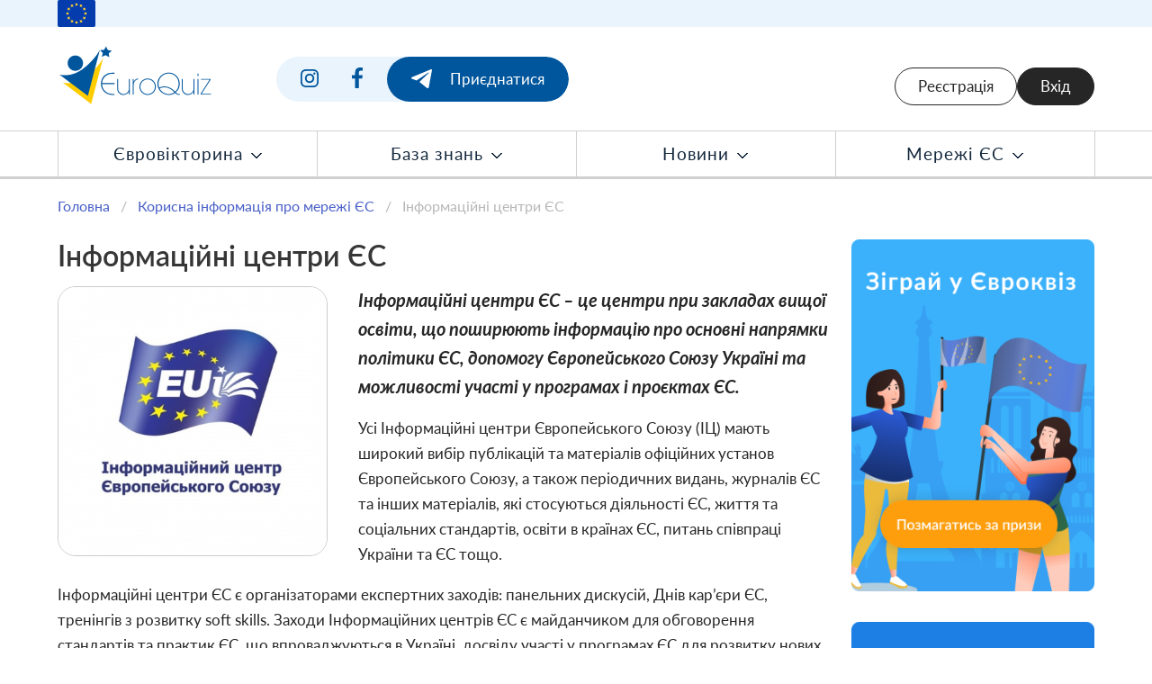

--- FILE ---
content_type: text/html; charset=UTF-8
request_url: https://euroquiz.org.ua/network-eu/about/view/177
body_size: 5012
content:
<!DOCTYPE HTML>
<html prefix="og:http://ogp.me/ns#">
<head>
<!-- Powered by Potapov development | https://potapovdev.com/ -->
<base href="https://euroquiz.org.ua/" />
<meta charset="utf-8">
<meta name="viewport" content="width=device-width, initial-scale=1.0">
<title>Інформаційні центри ЄС</title>
<meta name="Author" content="EuroQuiz | //euroquiz.org.ua/" />
<meta name="Copyright" content="(c) EuroQuiz, Всі права захищені" />
<meta name="Description" content="Інформаційні центри ЄС – це центри при закладах вищої освіти, що поширюють інформацію про основні напрямки політики ЄС, допомогу Європейського Союзу Україні та можливості участі у програмах і проєктах ЄС." />
<meta name="Keywords" content="" />
<link rel="shortcut icon" href="/img/favicon.png" />


<link href="css/bulma.min.css" rel="stylesheet">

<link href="fonts/lato/lato.css" rel="stylesheet" type="text/css">
<link href="fonts/fa470/css/font-awesome.min.css" rel="stylesheet">

<script src="assets/draggable/index.min.js"></script>

<script type="text/javascript" src="assets/jquery/jquery-3.7.1.min.js"></script>

<script type="text/javascript" src="assets/sweetalert2/sweetalert2.min.js"></script>
<link href="assets/sweetalert2/sweetalert2.min.css" rel="stylesheet" type="text/css">

<script type="text/javascript" src="assets/jq-validation/jquery.validate.min.js"></script>
<!--<script type="text/javascript" src="assets/jq-validation/additional-methods.min.js"></script>-->
<script type="text/javascript" src="assets/jq-validation/localization/messages_uk.js"></script>
<script type="text/javascript" src="assets/jq-validation/extend.js"></script>

<script type="text/javascript" src="assets/misc/misc.js"></script>
<script type="text/javascript" src="assets/render/render.js"></script>

<link href="assets/js-popup-video/css/js-popup-video.css" rel="stylesheet">
<script type="text/javascript" src="assets/js-popup-video/js/js-popup-video.js"></script>

<link href="assets/swiper/swiper-bundle.min.css" rel="stylesheet">
<script src="assets/swiper/swiper-bundle.min.js"></script>

<link href="css/styles.css" rel="stylesheet">
<link href="css/cabinet.css" rel="stylesheet">
<link href="css/quiz.css" rel="stylesheet">

<script type="text/javascript" src="js/main-nav.js"></script>
<script type="text/javascript" src="js/map-ua.js"></script>

<script type="text/javascript" src="js/timer.js?_t=697e6b06"></script>
<script type="text/javascript" src="js/progress.js?_t=697e6b06"></script>
<script type="text/javascript" src="js/rating-table.js?_t=697e6b06"></script>
<script type="text/javascript" src="js/cabinet.js?_t=697e6b06"></script>
<script type="text/javascript" src="js/quiz.js?_t=697e6b06"></script>
<!--blog-->

<script type="text/javascript">
 
</script>
  <!--sliders-->
<script type="text/javascript" src="https://euroquiz.org.ua/core/mods/sliders/f_sliders.js"></script>
<!--logostrip-->
<script type="text/javascript" src="https://euroquiz.org.ua/core/mods/logostrip/f_logostrip.js"></script>
<!--SiteData-->
<script type="text/javascript" src="//euroquiz.org.ua/core/mods/SiteData/f_SiteData.js"></script>
<!--siteusers-->

<script src="/core/mods/siteusers/f_siteusers.js"></script>
<!--quiz-->

<!--EuroQuiz-->
<script type="text/javascript" src="core/mods/quiz/f_quiz.js?_t=697e6b06"></script>
<script type="text/javascript" src="core/mods/quiz/f_quiz2019.js?_t=697e6b06"></script>
<script type="text/javascript" src="core/mods/quiz/f_eurochoice.js?_t=697e6b06"></script>
<script type="text/javascript" src="core/mods/quiz/enso_api.js?_t=697e6b06"></script>
<script type="text/javascript" src="core/mods/quiz/helpers.js"></script>
<script type="text/javascript" src="core/mods/quiz/render.js"></script>
<script type="text/javascript" src="core/mods/quiz/sweetalert2.min.js"></script>
<link href="core/mods/quiz/sweetalert2.min.css" rel="stylesheet" type="text/css">
<script type="text/javascript" src="core/mods/quiz/jquery.qa-dnd-v2.js?_t=697e6b06"></script>
<script type="text/javascript" src="core/mods/quiz/jquery.qa-dnd-vert.js?_t=697e6b06"></script>
<script type="text/javascript" src="core/mods/quiz/mdlDialog.js"></script>
<link href="core/mods/quiz/jquery.qa-dnd.css" rel="stylesheet" type="text/css">
<link href="core/mods/quiz/jquery.qa-dnd-vert.css" rel="stylesheet" type="text/css">
<link href="core/mods/quiz/mdlDialog.css" rel="stylesheet" type="text/css">
<link href="q2019.css?_t=697e6b06" rel="stylesheet" type="text/css">
<!--eunetwork-->
<script type="text/javascript" src="//euroquiz.org.ua/core/mods/eunetwork/f_eunetwork.js"></script>
<!--proj-->
<!--teamquiz-->

<!--TeamQuiz-->
<script type="text/javascript" src="core/mods/teamquiz/f_teamquiz.js?_t=697e6b06"></script>

<meta property="og:title" content="Інформаційні центри ЄС" />
<meta property="og:type" content="article" />
<meta property="og:url" content="https://euroquiz.org.ua/network-eu/about/view/177" />
<meta property="og:image" content="https://euroquiz.org.ua/og_default.jpg" />
<meta property="og:site_name" content="Euroquiz" />
<meta property="og:description" content="Інформаційні центри ЄС – це центри при закладах вищої освіти, що поширюють інформацію про основні напрямки політики ЄС, допомогу Європейського Союзу Україні та можливості участі у програмах і проєктах ЄС." />

<!-- Global site tag (gtag.js) - Google Analytics -->
<script async src="https://www.googletagmanager.com/gtag/js?id=UA-91115941-1"></script>
<script>
  window.dataLayer = window.dataLayer || [];
  function gtag(){dataLayer.push(arguments);}
  gtag('js', new Date());

  gtag('config', 'UA-91115941-1');
</script>

<!-- Facebook Pixel Code -->
<script>
!function(f,b,e,v,n,t,s)
{if(f.fbq)return;n=f.fbq=function(){n.callMethod?
n.callMethod.apply(n,arguments):n.queue.push(arguments)};
if(!f._fbq)f._fbq=n;n.push=n;n.loaded=!0;n.version='2.0';
n.queue=[];t=b.createElement(e);t.async=!0;
t.src=v;s=b.getElementsByTagName(e)[0];
s.parentNode.insertBefore(t,s)}(window, document,'script',
'https://connect.facebook.net/en_US/fbevents.js');
fbq('init', '200618284858779');
fbq('track', 'PageView');
</script>
<noscript><img height="1" width="1" style="display:none"
src="https://www.facebook.com/tr?id=200618284858779&ev=PageView&noscript=1"
/></noscript>
<!-- End Facebook Pixel Code -->

<meta property="og:title" content="Інформаційні центри ЄС" />
<meta property="og:type" content="article" />
<meta property="og:url" content="https://euroquiz.org.ua/network-eu/about/view/177" />
<meta property="og:image" content="https://euroquiz.org.ua/data/blog/177.jpg" />
<meta property="og:site_name" content="EuroQuiz" />
<meta property="og:description" content="Інформаційні центри ЄС – це центри при закладах вищої освіти, що поширюють інформацію про основні напрямки політики ЄС, допомогу Європейського Союзу Україні та можливості участі у програмах і проєктах ЄС." />


</head>

<body>

<div class="top-strip">
  <div class="container">
    <div class="eu-flag"></div>
  </div>
</div>

<div class="top-header">
  <div class="container">
    <div class="logo">
      <a href="/"><img src="img/logo.svg"></a>
    </div>
    <div class="join">
      <div class="join-eq-social">
        <div class="item"><a href="https://www.instagram.com/euroquiz_ukraine/" target="_blank"><img src="img/sn-i.svg"></a></div>
        <div class="item"><a href="https://www.facebook.com/euroquiz.org.ua/" target="_blank"><img src="img/sn-fb.svg"></a></div>
        <div class="item dark"><a href="https://t.me/euroquizz" target="_blank"><img src="img/sn-tg-w.svg"><span>Приєднатися</span></a></div>
      </div>
    </div>    
    <div class="cabinet desktop-only">

      <div class="auth-user">
        <a class="btn-light btn-w150" href="/register">Реєстрація</a>
<a class="btn-dark btn-w150" href="/signin">Вхід</a>

      </div>

    </div>
    <div class="mobile-only">
      <div class="top-ctrl">
        <a class="btn-light btn-w150" href="/register">Реєстрація</a>
<a class="btn-dark btn-w150" href="/signin">Вхід</a>

        <a id="mainNavMobile" class="" href="javascript:;">
          <img class="js-state js-open" src="img/nav-ham.svg">
          <img class="js-state js-close" src="img/nav-close.svg" style="display: none;">
        </a>
        <!--<a class="" href="#"><img src="img/nav-close.svg"></a>-->
      </div>
    </div>
  </div>
</div>
 

<div class="nav-main">
  <div class="container">
    <ul id="mainNav">
      <li class="sep"></li>
      <li><a class="js-nav-item js-parent" data-child="euroquizNav" href="/euroquiz">Євровікторина <img src="img/drop-down.svg"></a></li>
      <li class="sep"></li>
      <li><a class="js-nav-item js-parent" data-child="knoweledgeBaseNav" href="#">База знань <img src="img/drop-down.svg"></a></li>
      <li class="sep"></li>
      <li><a class="js-nav-item js-parent" data-child="newsNav" href="/events">Новини <img src="img/drop-down.svg"></a></li>
      <li class="sep"></li>
      <li><a class="js-nav-item js-parent" data-child="networkEuNav" href="#">Мережі ЄС <img src="img/drop-down.svg"></a></li>
      <li class="sep"></li>
    </ul>
  </div>
</div>

<div class="nav-main-popup">
  <div class="container">
    <a class="nav-close js-sub-nav-close" style="cursor: pointer;"><img src="img/i-close.png"></a>

    <ul id="euroquizNav" class="js-nav-main-childs">
      <li><a href="/euroquiz">Призовий Євроквіз</a></li>
      <li><a href="/fun-quizzes">Розважальні Євроквізи</a></li>
      <!--<li><a href="#">Квізи 2023</a></li>-->
    </ul>

    <ul id="knoweledgeBaseNav" class="js-nav-main-childs">
      <li><a href="/knowledge-base/books-games">Книги та ігри</a></li>
      <li><a href="/knowledge-base/interactive">Сценарії заходів</a></li>
    </ul>

    <ul id="newsNav" class="js-nav-main-childs">
      <li><a href="/events ">Новини Євроквізу</a></li>
      <li><a href="/network-eu/news/all">Новини Мереж ЄС</a></li>
    </ul>

    <ul id="networkEuNav" class="js-nav-main-childs">
      <li><a href="/network-eu/about">Про мережі ЄС</a></li>
      <li><a href="/network-eu/register">Реєстрація Координатора мережі</a></li>
      <li><a href="/network-eu/contacts">Контакти Мереж ЄС</a></li>
      <li><a href="/euroclubs/proj-contest">Конкурс проєктів євроклубів</a></li>
    </ul>

  </div>
</div>

<div id="mainNavMobileArea" class="nav-main-mobile mobile-only" style="display: none;">
  <div class="top-strip">
    <div class="container">
      <div class="eu-flag"></div>
    </div>
  </div>
  <div class="nav-main-mobile-content">

    <div class="container">
      <div class="logo">
        <a href="/"><img src="img/logo.svg"></a>
      </div>
      <div class="mobile-only">
        <div class="top-ctrl">
          <a class="btn-light btn-w150" href="/register">Реєстрація</a>
<a class="btn-dark btn-w150" href="/signin">Вхід</a>

          <a class="js-close" href="javascript:;">
            <img class="" src="img/nav-close.svg">
          </a>
        </div>
      </div>
    </div>

    <div class="nav-tree" id="mainNavMobileTree">
      <ul>
        <li><a href="/">Головна</a></li>
        <li><a href="javascript:;">Євровікторина</a>
          <ul>
            <li><a href="/euroquiz">Призовий Євроквіз</a></li>
            <li><a href="/fun-quizzes">Розважальні Євроквізи</a></li>
          </ul>
        </li>
        <li><a href="javascript:;">База знань</a>
          <ul>
            <li><a href="/knowledge-base/books-games">Книги та ігри</a></li>
            <li><a href="/knowledge-base/interactive">Сценарії заходів</a></li>
          </ul>
        </li>
        <li><a href="javascript:;">Новини</a>
          <ul>
            <li><a href="/events ">Новини Євроквізу</a></li>
            <li><a href="/network-eu/news/all">Новини Мереж ЄС</a></li>
          </ul>
        </li>
        <li>
          <a href="javascript:;">Мережі ЄС</a>
          <ul>
            <li><a href="/network-eu/about">Про мережі ЄС</a></li>
            <li><a href="/network-eu/register">Реєстрація Координатора мережі</a></li>
            <li><a href="/network-eu/contacts">Контакти Мереж ЄС</a></li>
            <li><a href="/euroclubs/proj-contest">Конкурс проєктів євроклубів</a></li>
          </ul>
        </li>
      </ul>
    </div>

    <div class="socnet-list">
      <a class="item item-i" target="_blank" href="https://www.instagram.com/euroquiz_ukraine/"></a>
      <a class="item item-fb" target="_blank" href="https://www.facebook.com/euroquiz.org.ua/"></a>
      <a class="item item-tg" target="_blank" href="https://t.me/euroquizz"></a>
      <a class="item item-yt" target="_blank" href="https://www.youtube.com/channel/UCg1Pi2BSbJUzt_YIoxkHlHQ/"></a>
    </div>

  </div>
</div>

<div class="full-sep"></div>



<div class="full-sep"></div>


<div class="container content-pad-t-b">
  
  <nav class="breadcrumb" aria-label="breadcrumbs">
    <ul>
      <li><a href="/">Головна</a></li>
      <li><a href="/network-eu/about">Корисна інформація про мережі ЄС</a></li>
      <li class="is-active"><a href="#" aria-current="page">Інформаційні центри ЄС</a></li>
    </ul>
  </nav>

  <div class="columns">
    <div class="column event-view network-eu-view">
      <h1 class="title">
        Інформаційні центри ЄС
      </h1>

      <div class="pic">
        <img src="data/blog/177.jpg">
      </div>

      <div class="abstr">
        Інформаційні центри ЄС – це центри при закладах вищої освіти, що поширюють інформацію про основні напрямки політики ЄС, допомогу Європейського Союзу Україні та можливості участі у програмах і проєктах ЄС.
      </div>
      <div class="content">
        <p dir="ltr">Усі Інформаційні центри Європейського Союзу (ІЦ) мають широкий вибір публікацій та матеріалів офіційних установ Європейського Союзу, а також періодичних видань, журналів ЄС та інших матеріалів, які стосуються діяльності ЄС, життя та соціальних стандартів, освіти в країнах ЄС, питань співпраці України та ЄС тощо.</p>
<p dir="ltr"><span>Інформаційні центри ЄС є організаторами експертних заходів: </span><span>панельних дискусій, Днів кар&rsquo;єри ЄС, тренінгів з розвитку soft skills</span><span>. Заходи Інформаційних центрів ЄС є майданчиком для обговорення стандартів та практик ЄС, що впроваджуються в Україні, досвіду участі у програмах ЄС для розвитку нових бізнесових та освітніх можливостей, презентації освітніх програм ЄС для студентів та молодих науковців тощо.&nbsp;</span></p>
<p dir="ltr"><span>Користуватись матеріалами Інформаційних центрів можуть усі бажаючі. Представники ІЦ надають допомогу у пошуку матеріалів та необхідної інформації.</span></p>
<p dir="ltr"><a href="../network-eu/contacts"><span>Подивитись контакти Інформаційних центрів ЄС</span></a></p>
      </div>

      <div class="columns">
        <div class="column">
          <div class="share-area">
            <div class="sharethis-inline-share-buttons"></div>
          </div>
        </div>
      </div>

    </div>
    <div class="column is-one-quarter -is-one-third vert-banner-list">
      <div class="vert-banner">
        <a href="/euroquiz"><img src="img/banner-quiz.png"></a>
      </div>
      <div class="vert-banner">
        <a href="/libraries/info-resources"><img src="img/banner-learn.png"></a>
      </div>
    </div>
  </div>

  <hr class="hr-big">
  <div class="title">Дізнайтесь про інші Мережі ЄС</div>
  
<div class="columns is-multiline event-list network-eu-about">

<div class="column is-one-third">
  <div class="item">
    <a href="/network-eu/about/view/181" class="pic" style="background-image:url('data/blog/181.jpg')"></a>
    <div class="name"><a href="/network-eu/about/view/181">Посли європейської молоді “Young European Ambassadors” (YEAs)</a></div>
    <div class="abstr">Посли європейської молоді – це динамічна європейська мережа, що об’єднує активних молодих людей віком від 16 до 26 років з Азербайджану, Білорусі, Вірменії, Грузії, Республіки Молдова, України, держав-членів Європейського Союзу й Великобританії. Вони спільно працюють над підвищенням обізнаності молоді щодо співпраці ЄС у регіоні, допомагають розробляти молодіжні політики та співпрацюють заради кращого майбутнього.</div>
  </div>
</div>

<div class="column is-one-third">
  <div class="item">
    <a href="/network-eu/about/view/179" class="pic" style="background-image:url('data/blog/179.jpg')"></a>
    <div class="name"><a href="/network-eu/about/view/179">Асоціація випускників Коледжу Європи - регіональна група в Україні </a></div>
    <div class="abstr">Українська регіональна група входить до складу Асоціації випускників Коледжу Європи (Брюссель, Бельгія), яка об’єднує усіх колишніх студентів Коледжу Європи – незалежного університету післядипломної освіти з європейський студій, який було відкрито у 1949 році засновниками Європейського Союзу.</div>
  </div>
</div>

<div class="column is-one-third">
  <div class="item">
    <a href="/network-eu/about/view/589" class="pic" style="background-image:url('data/blog/589.jpg')"></a>
    <div class="name"><a href="/network-eu/about/view/589">Бібліотеки </a></div>
    <div class="abstr">Бібліотеки проводять освітні заходи - конкурси, вікторини, брейн-ринги, під час яких знайомлять молодь із європейськими цінностями, історією та засадами функціонування Європейського Союзу.</div>
  </div>
</div>

</div>

</div>
<script>
$(document).ready(function () {
});
</script>



<div class="bottom-footer">
  <div class="container">
    <div class="columns">

      <div class="column is-one-fifth">
        <div class="logo">
          <img src="img/logo.svg">
        </div>
      </div>

      <div class="column">
        <div class="spounsor">
          <img class="flag" src="img/top-strip-eu-flag.png">
          <div>
            Проєкт фінансується
            <a class="link-underline" href="https://eeas.europa.eu/delegations/ukraine_uk"
              target="_blank">Представництвом Європейського Союзу</a>
            в Україні
          </div>
        </div>
      </div>
      <div class="column">
        <div class="eu">
          <div class="socnet-list flex-justify-center">
            <a class="link-underline" target="_blank"
              href="https://eeas.europa.eu/delegations/ukraine_uk">Представництво ЄС</a>
            <a class="item item-fb" target="_blank" href="https://www.facebook.com/EUDelegationUkraine"></a>
            <a class="item item-yt" target="_blank" href="https://www.youtube.com/channel/UCupf5CJm7OjcTqB3yFhhzwQ"></a>
          </div>
        </div>
      </div>
      <div class="column">
        <div class="socnet-list flex-justify-end">
          <a class="item item-i" target="_blank" href="https://www.instagram.com/euroquiz_ukraine/"></a>
          <a class="item item-fb" target="_blank" href="https://www.facebook.com/euroquiz.org.ua/"></a>
          <a class="item item-tg" target="_blank" href="https://t.me/euroquizz"></a>
          <a class="item item-yt" target="_blank" href="https://www.youtube.com/channel/UCg1Pi2BSbJUzt_YIoxkHlHQ/"></a>
        </div>
      </div>
    </div>
  </div>
</div>

<div class="bottom-footer-links">
  <div class="container">
    <div class="nav">
      <!--<div class="item">
        <a href="/contact">Контактна інформація</a>
      </div>
      <div class="sep"></div>-->
      <div class="item">
        <a href="/contact">Адміністрація проєкту</a>
      </div>
      <div class="sep"></div>
      <div class="item">
        <a href="/privacy-policy">Політика конфіденційності</a>
      </div>
    </div>
  </div>
</div>

<div class="copyright">
  <span>
    &copy 2026 Представництво Європейського Союзу в Україні. 
    <nobr>Всі права застережено.</nobr>
  </span>
</div>


<script>
var _devType = 'd';

$(document).ready(function () {
  _devType = $('body').attr('data-dev');
  if (typeof _devType == 'undefined') { _devType = 'd'; }

  initMainNav('mainNav', 'js-nav-item', 'js-parent');
  initUAMap();
});

</script>
<script type='text/javascript' src='https://platform-api.sharethis.com/js/sharethis.js#property=5b30989e8b44f200124f3b92&product=inline-share-buttons' async='async'></script>
</body>
</html>


--- FILE ---
content_type: application/javascript
request_url: https://euroquiz.org.ua/js/cabinet.js?_t=697e6b06
body_size: 3325
content:
"use strict";

function cabinetInit() {
  if (!$('#cabinet').length)
    return;
  
  $('.js-comin-soon').on('click', function () {
    Swal({
      type: 'info',
      html: 'Незабаром буде доступно.',
    });
  });

  $('#lvlExplanation').on('click', function () {
    const lvl = $(this).data('level');
    Swal({
      type: 'info',
      html: $(this).data(`hint-${lvl}`),
    });
  });

  $('#btnHiScore').on('click', function () {
    pageHiScore();
  });

  $('#btnCertif').on('click', function () {
    cabinetPreloader(true);
    // certif
    Enso({ 
      controller: 'certificate', 
      data: { type: 'ordinary' }, 
      success: function (inData) {
        toTop(0);
        $('#cabinet').html('<div style="display:flex; align-items:center; justify-content:center; text-align:center;">'+inData.html+'</div>');
        $('.js-remove').remove();
        cabinetPreloader(false);
        /*$(tApp).html(inData.html).clearQueue().animate({
          opacity: 1.0
        }, 500);*/
        /*
        // Events ...
        $(tApp).find('.js-to-personal-home').attr('href', 'javascript:;').click(function () {
          $(tApp).animate({
            opacity: 0.0
          }, 500, function() {
            Enso({
              controller: 'wellcome',
              success: qWellcome
            });
          });
        });
        */
      }
    });
    /*$(tApp).animate({
      opacity: 0.0
    }, 500, function() {
      Enso({ controller: 'certificate', data: { type: $('#btn_winCertificate').data('type') }, success: qCertificate });
    });*/
  });

  $('#btnPrizeForm').on('click', function () {
    // prize form
    cabinetPreloader(true);
    Enso({ 
      controller: 'prizeForm', 
      data: { type: 'ordinary' }, 
      success: function (inData) {
        toTop(0);
        $('#cabinetSideArea').html(inData.html).show();
        $('#cabinetArea').hide();
        cabinetPreloader(false);
        initPrizeForm(inData.data);
      }
    });
  });

  $('#updUserProfile').on('click', function () {
    cabinetPreloader(true);
    Enso({ 
      controller: 'profileForm', 
      data: { type: 'ordinary' }, 
      success: function (inData) {
        toTop(0);
        $('#cabinetSideArea').html(inData.html).show();
        $('#cabinetArea').hide();
        cabinetPreloader(false);
        initProfileForm(inData.data);
      }
    });
  });

  $('#quizT').on('click', function () {
    if (_quiz_t === null) { 
      alert('No test quiz assigned.'); 
      return; 
    }
    qQuizRequestRun(_quiz_t);
  });


  cabinetPreloader(false);
}


function pageHiScore() {
  cabinetPreloader(true);
  
  // Рейтинг учасників
  Enso({ 
    controller: 'participantsRating', 
    success: function (inData) {
      let s = render({
        template: { item: '<tr {{mark}}><td> {{i}} </td><td> {{user}} </td><td> {{score}} </td></tr>' },
        items: (inData.level === 'easy' ? inData.tableE : inData.tableH),
        onItem: (row, key) => { 
          row.user = row.user.replace("\\\'", "'");

          row.mark = '';
          if (inData.u == row.user_id) {
            row.mark = 'class="bold mark"';
          }

          return row; 
        }
      });

      let s2 = '';
      if (typeof inData.hiScore2 != 'undefined') {
        let medals = {
          'G': '/i2022/medal01.png',
          'S': '/i2022/medal02.png',
          'B': '/i2022/medal03.png',
          '4': '/i2022/medal04.png',
        };

        let p51 = `<a href="javascript:;" class="js-no-prize" data-hint="Приз не надсилається у зв'язку з п.5.1 / 5.2 правил. Правил Євровікторини-2024"><img src="img/btn-help.svg" style="vertical-align: middle; padding-left: 0.5em; width: 30px;"></a>`;

        s2 = render({
          template: { item: '<tr {{mark}}><td> {{i}} </td><td> {{user}} </td><td> {{score}} </td></tr>' },
          items: (inData.hiScore2),
          onItem: (row, key) => { 
            let hasRed = row.red || 0;
            row.user = row.user.replace("\\\'", "'");

            if (medals[row.medal])
              row.i = '<nobr><img src="'+ medals[row.medal] +'" width="16" style="vertical-align:middle;padding: 0 0 3px 0;"> &nbsp;' + row.i + '</nobr>';

            row.mark = '';
            if (inData.u == row.user_id) {
              row.mark = 'class="bold mark '+ (hasRed ? 'red' : '') + '"';
            }
            else {
              row.mark = hasRed ? 'class="hot"' : '';
            }

            if (hasRed)
              row.user += p51;

            return row; 
          }
        });

        s2 = `
        <div class="column">
          <h1 class="title has-text-centered">${inData.title2 || '-'}</h1>
          <div class="hi-scores" id="quizMiniHiScores">
            <table class="rating-table">
              <thead>
                <tr><td> № </td><td> Ім'я </td><td> Кількість балів </td></tr>
              </thead>
              <tbody>${s2}</tbody>
            </table>
          </div>
        </div>
        `;
      }

      let closeOnPage = `
        <div class="close-on-page">
          <div style="position:absolute; right: 0px; top: 0px;">
            <a href="/in" class="inner inner-shift cross has-text-centered" id="slime" >
              <img src="img/close.svg">
              <span>До особистого<br>кабінету</span>
            </a>
          </div>
        </div>`;
        
      let caption = 'До особистого кабінету';
      $('#cabinet').html(`<div class="container">${closeOnPage}<div class="columns">
      <div class="column">
        <h1 class="title has-text-centered">${inData.title}</h1>
        <div class="hi-scores" id="quizMiniHiScores">
          <table class="rating-table js-${inData.level}">
            <thead>
              <tr><td> № </td><td> Ім'я </td><td> Кількість балів </td></tr>
            </thead>
            <tbody>${s}</tbody>
          </table>
        </div>
      </div>
      ${s2}
      </div></div>
      
      <div class="has-text-centered">
        <a href="/in" class="btn-primary btn-wide js-ans-btn" type="button">${caption}</a>
        <br>
        <br>
        <br>
      </div>
      `);

      $('.js-no-prize').on('click', function() {
        //const lvl = $(this).data('level');
        Swal({
          type: 'info',
          html: $(this).data(`hint`),
        });
      });
      cabinetPreloader(false);
      //setTimeout(() => cabinetPreloader(false), 500);
      //window.addEventListener('scroll', function (event) {
      $(window).scroll(function() {
        //let scrollY = this.scrollY;
        let scrollY = $(this).scrollTop();
        let h = (($('.top-header').height() || 0) + ($('.nav-main').height() || 0) + (parseInt($('#cabinet').css('padding-top') || 0) || 0)) - 25;
        let y = h - 180 - scrollY;

        if ($(window).width() < 1024) {
          if (y < -100) y = -100;
        } else {
          if (y < -180) y = -180;
        }
        
        $('#slime').css('margin-top', `${y}px`);
      });
      $(window).scroll();
    }
  });
}


//
//
//
function initPrizeForm(formData) {
  $('#prizeForm input:first').focus();

  $('#prizeForm input[name=post_provider]').on('change', function () {
    const val = $(this).val();
    if (val == 'novapost') {
      $('#prizeForm .js-post-provider-nova').show();
      $('#prizeForm .js-post-provider-ukr').hide();
    }
    else if (val == 'ukrpost') {
      $('#prizeForm .js-post-provider-nova').hide();
      $('#prizeForm .js-post-provider-ukr').show();
    }
  });

  let disabled = false;
  if (formData != null) {
    if (formData.post_provider == 1) { formData.post_provider = 'novapost'; $('#prizeForm input[name=post_provider]:first').trigger('click'); }
    if (formData.post_provider == 2) { formData.post_provider = 'ukrpost';  $('#prizeForm input[name=post_provider]:last').trigger('click');}

    formDeserialize(document.getElementById('prizeForm'), formData);

    if (formData.disabled) {
      const form = document.getElementById('prizeForm');
      for (let element of form.elements) {
        if (element.name && element.nodeName !== 'BUTTON' && element.nodeName !== 'FIELDSET') {
          if (element.type === 'checkbox') {
            element.disabled = true;
          }
          else if (element.type === 'radio') {
            if (element.checked)
              element.disabled = true;
          } 
          else {
            element.disabled = true;
          }
        }
      }
      disabled = true;
      $('#prizeFormCtrl').html('Дані вже неможливо змінити.<br><br><a href="/in" class="btn-primary btn-wide js-ans-btn" type="button">До особистого кабінету</a>');
    }
  }
  if (!disabled)
    prizeFormValidate();
}

function prizeFormValidate() {
  let formName = 'prizeForm';
  //let gotoLink = '/in';
  let validator = $(`#${formName}`).validate({
    errorClass: 'is-danger',
    rules: {
      name: {
        required: true,
        normalizer: function (value) {
          return $.trim(value);
        }
      },
      tel: {
        required: true,
        normalizer: function (value) {
          return $.trim(value);
        }
      },
      addr: {
        required: true,
      },
    },
    submitHandler: function (form) {
      let formData = formSerialize(form);

      this.hideMessages();
      let messages = [];
      
      if ((formData.post_provider || '') == '')
        messages.push('Обери спосіб доставки Нова пошта / Укрпошта.');
      else {
        if (!formData.novapost_index.length && formData.post_provider == 'novapost')
          messages.push('Необхідно вказати номер відділення Нової пошти.');

        if (!formData.ukrpost_index.length && formData.post_provider == 'ukrpost')
          messages.push('Необхідно вказати індекс відділення Укрпошти.');
      }
      
      if (formData.i_agree != 'yes')
        messages.push('Необхідно надати згоду на обробку персональних даних.');
      
      if (messages.length) {
        this.messageError(messages.join('<br>'));
        return false;
      }
      
      this.state(false, true);
      
      let r = Enso({
        url: 'aj-app',
        controller: 'prizeForm',
        data: formData,
        success: (data) => {
          if (!data.ok) {
            alert(data.message);
            this.state(true, false);
            return;
          }

          this.messageSuccess('Дані прийняті');
          this.state(false, false, true);
        }
      });

      return false;
    }
  });
  extendValidator(validator);
}


//
//
//
function initProfileForm(formData) {
  $('#profileForm input:first').focus();

  if (formData != null)
    formDeserialize(document.getElementById('profileForm'), formData);

  profileFormValidate();
}

function profileFormValidate() {
  let formName = 'profileForm';
  let validator = $(`#${formName}`).validate({
    errorClass: 'is-danger',
    rules: {
      firstName: {
        required: true,
        normalizer: function (value) {
          return $.trim(value);
        }
      },
      lastName: {
        required: true,
        normalizer: function (value) {
          return $.trim(value);
        }
      },
      region: {
        required: true,
      },
    },
    submitHandler: function (form) {
      let formData = formSerialize(form);

      this.hideMessages();
      let messages = [];

      if (formData.password.length > 0) {
        if (formData.password.length < 6)
          messages.push('Мінімальна довжина паролю має бути 6 символів.');
        else if (formData.password !== formData.password_2)
          messages.push('Вказані паролі неспівпадають. Введить ще раз.');
      }

      if (messages.length) {
        this.messageError(messages.join('<br>'));
        return false;
      }
      
      this.state(false, true);
      
      let r = Enso({
        url: 'aj-app',
        controller: 'profileForm',
        data: formData,
        success: (data) => {
          if (!data.ok) {
            alert(data.message);
            this.state(true, false);
            return;
          }

          this.messageSuccess('Дані прийняті');
          this.state(false, false, true);
        }
      });

      return false;
    }
  });
  extendValidator(validator);
}


//
// Preloader
//
function cabinetPreloader(visible) {
  if (visible == true){
    $('#cabinet').hide();
    $('#cabinetPreloader').show();
  } 
  else {
    $('#cabinet').show();
    $('#cabinetPreloader').hide();
  }
}


--- FILE ---
content_type: application/javascript
request_url: https://euroquiz.org.ua/js/timer.js?_t=697e6b06
body_size: 450
content:
"use strict";

class CTimer {
  #elTimeMin = 'quizTimeMin';
  #elTimeSec = 'quizTimeSec';
  #hTimer = null;
  #timeStart = 0;
  #timePass = 0;
  #timerPaused = false;

  constructor(opts) {
    this.#elTimeMin = opts?.minId || '';
    this.#elTimeSec = opts?.secId || '';
  }

  //
  start() {
    this.#timePass = 0;
    this.#timeStart = performance.now();
    this.#timerPaused = false;

    if (this.#hTimer !== null)
      clearInterval(this.#hTimer);

    this.update();

    this.#hTimer = setInterval(() => {
      this.update();
    }, 250);
  }

  //
  pause() {
    if (this.#hTimer === null || this.#timerPaused)
      return;

    this.#timePass = this.getElapsed();
  
    this.#timerPaused = true;
  }

  //
  resume() {
    if (this.#hTimer === null || !this.#timerPaused)
      return;

    this.#timeStart = performance.now();
    this.#timerPaused = false;
  }

  //
  stop() {
    if (this.#hTimer !== null)
      clearInterval(this.#hTimer);

    this.#hTimer = null;

    return this.getElapsed();
  }

  //
  getElapsed() {
    if (this.#timerPaused)
      return this.#timePass;

    return Math.floor(performance.now() - this.#timeStart + this.#timePass);
  }

  //
  update() {
    const elapsed = Math.floor(this.getElapsed() / 1000);
    this.render(Math.floor(elapsed / 60), (elapsed % 60));
  }

  //
  render(min, sec) {
    //let s = sec < 10 ? `0${sec}` : `${sec}`;
    
    if (this.#elTimeMin.length) {
      const el = document.getElementById(this.#elTimeMin);
      if (el) 
        el.innerHTML = min;
    }

    if (this.#elTimeSec.length) {
      const el = document.getElementById(this.#elTimeSec);
      if (el) 
        el.innerHTML = sec < 10 ? `0${sec}` : `${sec}`;
    }
  }

  //
  hide() {
    document.getElementById('quizTiming').classList.add('is-hidden');
  }

  show() {
    document.getElementById('quizTiming').classList.remove('is-hidden');
  }

}


--- FILE ---
content_type: application/javascript
request_url: https://euroquiz.org.ua/assets/js-popup-video/js/js-popup-video.js
body_size: 1250
content:
/*
(function($) {
  var methods = {
    init : function(options) { 
    },
    show : function() {
    },
    hide : function() {
    },
    update : function(content) {
    },
    getId : function (url) {
      let VID_REGEX = /(?:youtube(?:-nocookie)?\.com\/(?:[^\/\n\s]+\/\S+\/|(?:v|e(?:mbed)?)\/|\S*?[?&]v=)|youtu\.be\/)([a-zA-Z0-9_-]{11})/
      return(url.match(VID_REGEX)[1]);
    }
  };

jQuery.fn.jsPopupVideo = function(){
  return this.each(function(){
    let url = $(this).data('video-url');
    let id = methods.getId( url );
    $(this).data('video-id', id);

    $(this).click(function (){
      let id = $(this).data('video-id');
      let w = 560, h = 315;

      let radio = w / h;
      w = 1100; 
      h = w / radio;

      let s = '\
      <div id="videoPopup" class="open_video"> \
      <div id="videoClose" class="close_video">&times;</div> \
      <div class="text_video"> \
      <iframe style="width:100%; height:100%; max-width:'+ w +'px; max-height:'+ h +'px; box-shadow:0 0 150px rgba(0,0,0,1); background-color:#000;"  src="https://www.youtube.com/embed/'+ id +'?rel=0&showinfo=0&autoplay=1" frameborder="0" allow="autoplay; encrypted-media" allowfullscreen></iframe> \
      </div> \
      </div> \
      ';

      $('body').append(s);
        $('#videoClose').click(function() {
        $('#videoPopup').remove();
      });
    });
 });
};
})(jQuery);
*/

function initVideoGal(selector) {
  if (typeof selector == 'undefined')
    selector = '.js-video-gal';

  if (!selector.trim().length)
    return;

  $(selector).each(function (i, el) {
    let str = ($(el).data('video') || '').trim();
    if (!str.length) return;

    if ($(el).hasClass('js-inited'))
      return;

    let list = str.split(';');
    
    buildVideoGal(list, el);
  });
  attachVideoPopupEvents();
}

function buildVideoGal(list, target) {
  let count = 0;
  let s = '';
  for (let url of list) {
    url = url.trim();
    if (!url.length)
      continue;

    let ytId = ytVideoGetId(url);

    s += `<div class="video-item js-video-call" data-i="${count}" data-id="${ytId}">
    <div class="video-item-inner" style="background-image:url(https://img.youtube.com/vi/${ytId}/hqdefault.jpg)">
    <div class="video-item-play-btn"></div>
    </div>
    </div>`;

    count ++;
  }

  if (count > 0)
    $(target).html(`<div class="video-gallery-list js-video-gallery-list">${s}</div>`);

  $(target).addClass('js-inited');
}


function ytVideoGetId(url) {
  let VID_REGEX = /(?:youtube(?:-nocookie)?\.com\/(?:[^\/\n\s]+\/\S+\/|(?:v|e(?:mbed)?)\/|\S*?[?&]v=)|youtu\.be\/)([a-zA-Z0-9_-]{11})/
  return(url.match(VID_REGEX)[1]);
}


function attachVideoPopupEvents() {
  $('.js-video-call').unbind().on('click', function () {
    let id = $(this).data('id') || '';
    if (id.trim().length < 5) {
      console.error(`Invalid video ID "${id}"`);
      alert('Invalid video ID.');
      return;
    }
    videoPopup(id);
  });
}


function videoPopup(videoId, w, h) {
  if (typeof w == 'undefined') w = 16; //560;
  if (typeof h == 'undefined') h = 9; //315;

  let ratio = w / h;
  w = 1100; 
  h = w / ratio;

  let s = '\
  <div id="videoPopup" class="open_video"> \
  <div id="videoClose" class="close_video">&times;</div> \
  <div class="text_video"> \
  <iframe style="width:100%; height:100%; max-width:'+ w +'px; max-height:'+ h +'px; box-shadow:0 0 150px rgba(0,0,0,1); background-color:#000;"  src="https://www.youtube.com/embed/'+ videoId +'?rel=0&showinfo=0&autoplay=1" frameborder="0" allow="autoplay; encrypted-media" allowfullscreen></iframe> \
  </div> \
  </div> \
  ';

  $('body').append(s);
    $('#videoClose').click(function() {
    $('#videoPopup').remove();
  });
}


function initVideoEmbed() {
  const filesPath = 'data/other_f/';

  // For each video content
  $('.vVideo').each(function (i, el) {
    if ($(el).attr('data-content') != 'video') { return; }
    let text = $(el).text();
    let videoId = ytVideoGetId(text);

    $(el).html('<iframe width="100%" height="450" src="//www.youtube.com/embed/'+ videoId +'?autoplay=0" frameborder="0" allowfullscreen></iframe>');
  });
}
